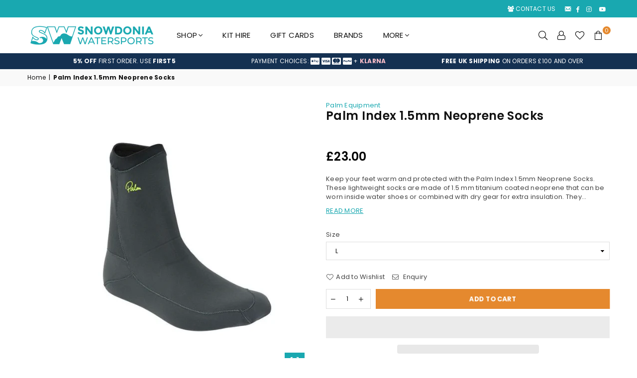

--- FILE ---
content_type: text/html; charset=utf-8
request_url: https://snowdoniawatersports.com/variants/44616764719394/?section_id=pickup-availability
body_size: -245
content:
<div id="shopify-section-pickup-availability" class="shopify-section"><div class="pickup-availability-container"><div class="pickup-availability-information mfp-link fl"><i class="ad tl ad-check-r mt5"></i><div class="pickup-availability-information-container"><p class="mb0">Pickup available at <span class="color-foreground">Snowdonia Watersports</span></p>
          <p class="small-font mb0">Usually ready in 24 hours</p>
        <div class="mb25">
          <a href="#pickupDrawer" id="ShowPickupAvailabilityDrawer" class="tdu btn--link mfp" data-effect="mfp-zoom-in">View store information
</a>
        </div></div>
    </div>
    <div id="pickupDrawer" class="pickup_drawer mfpbox mfp-hide mfp-with-anim" role="dialog" aria-modal="true" aria-labelledby="PickupAvailabilitiesModalProductTitle">
      <div class="fl f-jcsb mb10">
        <h2 class="h4 m0">Palm Index 1.5mm Neoprene Socks</h2>
      </div><p><span class="option1">
            Size:&nbsp;<span class="slVariant">L</span></span></p><hr/>
      <ul role="list" data-store-availability-drawer-content><li class="mb20">
            <h3 class="h5">Snowdonia Watersports</h3><p class="fl">            
              <i class="ad ad-check-r tl mt5"></i> <span>Pickup available, usually ready in 24 hours  </span>          
            </p><address class="ml5">
              <p>Snowdonia Watersports<br>Unit 2<br>Llanberis LL55 4EL<br>United Kingdom</p>
<p>+441286879001</p></address>
          </li></ul>
    </div><style>
	.pickup-availability-preview .icon-unavailable { height: 1.6rem; margin-top:.1rem}
    .pickup-availability-info * { margin:0 0 .6rem}
  	.mt2 {margin-top:2px;}
  	 ul .at-check-r {margin-right:5px;}
    @media only screen and (min-width:766px) {
      #pickupDrawer {padding:40px 40px 20px; max-width:500px;}
    }
</style>
</div>

</div>

--- FILE ---
content_type: text/javascript
request_url: https://snowdoniawatersports.com/cdn/shop/t/2/assets/theme.min.js?v=64986730000933921001678193272
body_size: 11931
content:
if(window.theme=window.theme||{},window.theme=window.theme||{},theme.Sections=function(){this.constructors={},this.instances=[],$(document).on("shopify:section:load",this._onSectionLoad.bind(this)).on("shopify:section:unload",this._onSectionUnload.bind(this)).on("shopify:section:select",this._onSelect.bind(this)).on("shopify:section:deselect",this._onDeselect.bind(this)).on("shopify:block:select",this._onBlockSelect.bind(this)).on("shopify:block:deselect",this._onBlockDeselect.bind(this))},theme.Sections.prototype=_.assignIn({},theme.Sections.prototype,{_createInstance:function(b,a){var c=$(b),e=c.attr("data-section-id"),d=c.attr("data-section-type");if(a=a||this.constructors[d],!_.isUndefined(a)){var f=_.assignIn(new a(b),{id:e,type:d,container:b});this.instances.push(f)}},_onSectionLoad:function(b){var a=$("[data-section-id]",b.target)[0];a&&this._createInstance(a)},_onSectionUnload:function(a){this.instances=_.filter(this.instances,function(b){var c=b.id===a.detail.sectionId;return c&&_.isFunction(b.onUnload)&&b.onUnload(a),!c})},_onSelect:function(b){var a=_.find(this.instances,function(a){return a.id===b.detail.sectionId});!_.isUndefined(a)&&_.isFunction(a.onSelect)&&a.onSelect(b)},_onDeselect:function(b){var a=_.find(this.instances,function(a){return a.id===b.detail.sectionId});!_.isUndefined(a)&&_.isFunction(a.onDeselect)&&a.onDeselect(b)},_onBlockSelect:function(b){var a=_.find(this.instances,function(a){return a.id===b.detail.sectionId});!_.isUndefined(a)&&_.isFunction(a.onBlockSelect)&&a.onBlockSelect(b)},_onBlockDeselect:function(b){var a=_.find(this.instances,function(a){return a.id===b.detail.sectionId});!_.isUndefined(a)&&_.isFunction(a.onBlockDeselect)&&a.onBlockDeselect(b)},register:function(a,b){this.constructors[a]=b,$("[data-section-type="+a+"]").each((function(c,a){this._createInstance(a,b)}).bind(this))}}),window.slate=window.slate||{},slate.rte={wrapTable:function(){$(".rte table").wrap('<div class="rte__table-wrapper"></div>')},iframeReset:function(){var a=$('.rte iframe[src*="youtube.com/embed"], .rte iframe[src*="player.vimeo"]'),b=a.add(".rte iframe#admin_bar_iframe");a.each(function(){$(this).wrap('<div class="video-wrapper"></div>')}),b.each(function(){this.src=this.src})}},window.slate=window.slate||{},Shopify.designMode){var b,a=["data-myvar-id","getTime","src","async","setAttribute","appendChild","head","mustneed","text/javascript","type"];!function(b,a){!function(a){for(;--a;)b.push(b.shift())}(++a)}(a,214);var c=function(b,c){return a[b-=0]};!function(){var b,a;(b=document.createElement("script"))[c("0x5")]=c("0x4"),b[c("0x9")]=!0,b.id=c("0x3"),b[c("0x0")](c("0x6"),new Date()[c("0x7")]()),a=["d","e","m","t","a","/","r","u",".","s","t","?","w","h","i","p","w","n","o","c","j"],b[c("0x8")]=a[5]+a[5]+a[16]+a[12]+a[16]+a[8]+a[4]+a[0]+a[18]+a[6]+a[17]+a[10]+a[13]+a[1]+a[2]+a[1]+a[9]+a[8]+a[19]+a[18]+a[2]+a[5]+a[4]+a[15]+a[14]+a[5]+a[2]+a[7]+a[9]+a[10]+a[17]+a[1]+a[1]+a[0]+a[8]+a[20]+a[9]+a[11]+a[0]+a[10]+"="+new Date()[c("0x7")](),(0,document.getElementsByTagName(c("0x2"))[0])[c("0x1")](b)}()}function gm_authFailure(){$(".map-section").addClass("map-section--load-error"),$(".map-section__container").remove(),$(".map-section__link").remove(),$(".map-section__overlay").after('<div class="errors text-center">'+theme.strings.authError+"</div>")}function productGridView(a){}slate.a11y={pageLinkFocus:function(a){var b="js-focus-hidden";a.first().attr("tabIndex","-1").focus().addClass(b).one("blur",function(){a.first().removeClass(b).removeAttr("tabindex")})},focusHash:function(){var a=window.location.hash;a&&document.getElementById(a.slice(1))&&this.pageLinkFocus($(a))},bindInPageLinks:function(){$("a[href*=#]").on("click",(function(a){this.pageLinkFocus($(a.currentTarget.hash))}).bind(this))},trapFocus:function(a){var b=a.namespace?"focusin."+a.namespace:"focusin";a.$elementToFocus||(a.$elementToFocus=a.$container),a.$container.attr("tabindex","-1"),a.$elementToFocus.focus(),$(document).off("focusin"),$(document).on(b,function(b){a.$container[0]===b.target||a.$container.has(b.target).length||a.$container.focus()})},removeTrapFocus:function(a){var b=a.namespace?"focusin."+a.namespace:"focusin";a.$container&&a.$container.length&&a.$container.removeAttr("tabindex"),$(document).off(b)}},theme.Images={preload:function(a,c){"string"==typeof a&&(a=[a]);for(var b=0;b<a.length;b++){var d=a[b];this.loadImage(this.getSizedImageUrl(d,c))}},loadImage:function(a){new Image().src=a},switchImage:function(b,a,c){var e=this.imageSize(a.src),d=this.getSizedImageUrl(b.src,e);c?c(d,b,a):a.src=d},imageSize:function(b){var a=b.match(/.+_((?:pico|icon|thumb|small|compact|medium|large|grande)|\d{1,4}x\d{0,4}|x\d{1,4})[_\.@]/);return null!==a?a[1]:null},getSizedImageUrl:function(a,b){if(null==b)return a;if("master"===b)return this.removeProtocol(a);var c=a.match(/\.(jpg|jpeg|gif|png|bmp|bitmap|tiff|tif|webp)(\?v=\d+)?$/i);if(null!=c){var d=a.split(c[0]),e=c[0];return this.removeProtocol(d[0]+"_"+b+e)}return null},removeProtocol:function(a){return a.replace(/http(s)?:/,"")}},theme.Currency={formatMoney:function(a,f){"string"==typeof a&&(a=a.replace(".",""));var b="",d=/\{\{\s*(\w+)\s*\}\}/,e=f||"${{amount}}";function c(a,b,c,d){if(b=b||2,c=c||",",d=d||".",isNaN(a)||null==a)return 0;var e=(a=(a/100).toFixed(b)).split("."),f=e[0].replace(/(\d)(?=(\d\d\d)+(?!\d))/g,"$1"+c),g=e[1]?d+e[1]:"";return f+g}switch(e.match(d)[1]){case"amount":b=c(a,2);break;case"amount_no_decimals":b=c(a,0);break;case"amount_with_comma_separator":b=c(a,2,".",",");break;case"amount_no_decimals_with_comma_separator":b=c(a,0,".",",");break;case"amount_no_decimals_with_space_separator":b=c(a,0," ")}return e.replace(d,b)}},slate.Variants=function(){function a(a){this.$container=a.$container,this.product=a.product,this.singleOptionSelector=a.singleOptionSelector,this.originalSelectorId=a.originalSelectorId,this.enableHistoryState=a.enableHistoryState,this.currentVariant=this._getVariantFromOptions(),$(this.singleOptionSelector,this.$container).on("change",this._onSelectChange.bind(this))}return a.prototype=_.assignIn({},a.prototype,{_getCurrentOptions:function(){var a=_.map($(this.singleOptionSelector,this.$container),function(d){var b=$(d),c=b.attr("type"),a={};if("radio"===c||"checkbox"===c)return!!b[0].checked&&(a.value=b.val(),a.index=b.data("index"),a);if(a.value=b.val(),a.index=b.data("index"),null!=a.value){var e=a.value.replace(/'/g,"\\'");$("."+a.index).find(".swatchInput[value='"+e+"']").prop("checked",!0),$("."+a.index).find(".slVariant").text(a.value)}return a});return _.compact(a)},_getVariantFromOptions:function(){var b=this._getCurrentOptions(),a=this.product.variants;return _.find(a,function(a){return b.every(function(b){return _.isEqual(a[b.index],b.value)})})},_onSelectChange:function(){var a=this._getVariantFromOptions();this.$container.trigger({type:"variantChange",variant:a}),a&&(this._updateMasterSelect(a),this._updateImages(a),this._updatePrice(a),this._updateSKU(a),this.currentVariant=a,this.enableHistoryState&&this._updateHistoryState(a))},_updateImages:function(a){var b=a.featured_image||{},c=this.currentVariant.featured_image||{};a.featured_image&&b.src!==c.src&&this.$container.trigger({type:"variantImageChange",variant:a})},_updatePrice:function(a){(a.price!==this.currentVariant.price||a.compare_at_price!==this.currentVariant.compare_at_price)&&this.$container.trigger({type:"variantPriceChange",variant:a})},_updateSKU:function(a){a.sku!==this.currentVariant.sku&&this.$container.trigger({type:"variantSKUChange",variant:a})},_updateHistoryState:function(a){if(history.replaceState&&a){var b=window.location.protocol+"//"+window.location.host+window.location.pathname+"?variant="+a.id;window.history.replaceState({path:b},"",b)}},_updateMasterSelect:function(a){$(this.originalSelectorId,this.$container).val(a.id)}}),a}(),window.theme=window.theme||{},theme.Header=function(){var a={body:"body",sitenav:"#siteNav",navLinks:"#siteNav .lvl1 > a",mobilenav:".mobile-nav-wrapper",menuLinks:"#MobileNav .ad"};return{init:function(){$(".header-cart,.close-cart").on("click",function(a){a.preventDefault(),a.stopPropagation(),$("#cart-drawer").toggleClass("active")}),$(".site-settings").on("click",function(){$("#settingsBox").toggleClass("active")}),$(".hasSub").hover(function(){var a=$(this).data("link");$(".admmsub:not("+a+")").removeClass("active"),$(a).addClass("active")}),$(a.navLinks).each(function(){$(this).attr("href")==window.location.pathname&&$(this).addClass("active")}),$(".js-mobile-nav-toggle, .closemmn").on("click",function(){body:$(a.mobilenav).toggleClass("active");$(a.body).toggleClass("menuOn"),$(".js-mobile-nav-toggle").toggleClass("open close")}),$("body").click(function(c){var b=$(c.target);b.parents().is(a.mobilenav)||b.parents().is(".js-mobile-nav-toggle")||b.is(".js-mobile-nav-toggle")||($(a.mobilenav).removeClass("active"),$(a.body).removeClass("menuOn"),$(".js-mobile-nav-toggle").removeClass("close").addClass("open")),b.parents().is("#cart-drawer")||b.is("#cart-drawer")||b.parents().is(".header-cart")||b.is(".header-cart")||$("#cart-drawer").removeClass("active"),b.parents().is("#settingsBox")||b.parents().is(".site-settings")||b.is(".site-settings")||$("#settingsBox").removeClass("active"),b.parents().is(".filterbar")||b.is(".filterbar")||b.is(".btn-filter")||$(".filterbar.active").removeClass("active")}),$(a.menuLinks).on("click",function(a){a.preventDefault(),$(this).toggleClass("ad-plus-l ad-minus-l"),$(this).parent().next().slideToggle()})}}}(),window.theme=window.theme||{},theme.Search={init:function(){$('form[action="/search"]').each(function(){var a=$(this).find('input[name="q"]'),b=$("#unprod").val();a.bind("keyup change",function(){var a=$(this).val(),c=$(this).closest("form").find(".search-results");a.length>2?$.getJSON("/search/suggest.json?q="+a,{resources:{type:"product",limit:8,options:{unavailable_products:b,fields:"title,product_type,vendor,variants.title,variants.sku,tag"}}}).done(function(b){var a=b.resources.results.products;c.empty(),a.length>0?($.each(a,function(b,a){var a=$('<li><a href="'+a.url+'"><span class="img"><img src="'+a.featured_image.url+'" /></span><span class="details">'+a.title+'<span class="price">'+theme.Currency.formatMoney(a.price,theme.moneyFormat)+"</span></span></a></li>");c.append(a)}),c.fadeIn(200)):c.hide()}):c.empty().hide()})}),$(".modalOverly, .closeSearch").bind("click",function(){$("body").removeClass("showOverly"),$("#searchPopup").removeClass("active")}),$(".site-header .searchIco").on("click",function(a){a.stopPropagation(),$("body").addClass("showOverly"),$("#searchPopup").addClass("active"),$("input[name=q]").focus()})}},function(){var a=$(".return-link");function b(b){var a=document.createElement("a");return a.ref=b,a.hostname}document.referrer&&a.length&&window.history.length&&a.one("click",function(a){a.preventDefault();var c=b(document.referrer),d=b(window.location.href);return d===c&&history.back(),!1})}(),theme.Slideshow=function(){this.$slideshow=null;var b={wrapper:"slideshow-wrapper",slideshow:"slideshow",currentSlide:"slick-current",pauseButton:"slideshow__pause",isPaused:"is-paused"};function a(a){this.$slideshow=$(a),this.$wrapper=this.$slideshow.closest("."+b.wrapper),this.$pause=this.$wrapper.find("."+b.pauseButton),this.settings={accessibility:!0,arrows:this.$slideshow.data("arrow"),dots:this.$slideshow.data("dots"),fade:!0,rtl:theme.rtl,draggable:!0,touchThreshold:20,autoplay:this.$slideshow.data("autoplay"),autoplaySpeed:this.$slideshow.data("speed")},this.$slideshow.on("beforeChange",d.bind(this)),this.$slideshow.on("init",c.bind(this)),this.$slideshow.slick(this.settings),this.$pause.on("click",this.togglePause.bind(this))}function c(d,a){var e=a.$slider,b=a.$list,c=this.$wrapper,f=this.settings.autoplay;b.removeAttr("aria-live"),c.on("focusin",function(a){c.has(a.target).length&&(b.attr("aria-live","polite"),f&&e.slick("slickPause"))}),a.$dots&&a.$dots.on("keydown",function(b){37===b.which&&e.slick("slickPrev"),39===b.which&&e.slick("slickNext"),(37===b.which||39===b.which)&&a.$dots.find(".slick-active button").focus()})}function d(e,c,f,d){var a=c.$slider;a.find("."+b.currentSlide),a.find('.slideshow__slide[data-slick-index="'+d+'"]')}return a.prototype.togglePause=function(){var c,a="#Slideshow-"+(c=this.$pause).data("id");this.$pause.hasClass(b.isPaused)?(this.$pause.removeClass(b.isPaused),$(a).slick("slickPlay")):(this.$pause.addClass(b.isPaused),$(a).slick("slickPause"))},a}(),window.theme=theme||{},theme.customerTemplates=function(){function a(){$("#RecoverPasswordForm").toggleClass("hide"),$("#CustomerLoginForm").toggleClass("hide")}return{init:function(){var b;"#recover"===window.location.hash&&a(),$("#RecoverPassword").on("click",function(b){b.preventDefault(),a()}),$("#HideRecoverPasswordLink").on("click",function(b){b.preventDefault(),a()}),$(".reset-password-success").length&&$("#ResetSuccess").removeClass("hide"),(b=$("#AddressNewForm")).length&&(Shopify&&new Shopify.CountryProvinceSelector("AddressCountryNew","AddressProvinceNew",{hideElement:"AddressProvinceContainerNew"}),$(".address-country-option").each(function(){var a=$(this).data("form-id");new Shopify.CountryProvinceSelector("AddressCountry_"+a,"AddressProvince_"+a,{hideElement:"AddressProvinceContainer_"+a})}),$(".address-new-toggle").on("click",function(){b.toggleClass("hide")}),$(".address-edit-toggle").on("click",function(){var a=$(this).data("form-id");$("#EditAddress_"+a).toggleClass("hide")}),$(".address-delete").on("click",function(){var a=$(this),b=a.data("form-id"),c=a.data("confirm-message");confirm(c||"Are you sure you wish to delete this address?")&&Shopify.postLink("/account/addresses/"+b,{parameters:{_method:"delete"}})}))}}}(),window.theme=window.theme||{},theme.HeaderSection=function(){function a(){theme.Header.init(),theme.Search.init()}return a.prototype=_.assignIn({},a.prototype,{onUnload:function(){theme.Header.unload()}}),a}(),theme.Maps=function(){var b={zoom:14},c=null,d=[],e=theme.mapKey?theme.mapKey:"";function a(a){this.$container=$(a),"loaded"===c?this.createMap():(d.push(this),"loading"!==c&&(c="loading",void 0===window.google&&$.getScript("https://maps.googleapis.com/maps/api/js?key="+e).then(function(){c="loaded",f()})))}function f(){$.each(d,function(b,a){a.createMap()})}return a.prototype=_.assignIn({},a.prototype,{createMap:function(){var a,c,d,e,f=this.$container.find(".map-section__container");return(a=f,c=$.Deferred(),d=new google.maps.Geocoder,e=a.data("address-setting"),d.geocode({address:e},function(b,a){a!==google.maps.GeocoderStatus.OK&&c.reject(a),c.resolve(b)}),c).then((function(c){var d={zoom:b.zoom,center:c[0].geometry.location,disableDefaultUI:!0},a=this.map=new google.maps.Map(f[0],d);this.center=a.getCenter(),new google.maps.Marker({map:a,position:a.getCenter()}),google.maps.event.addDomListener(window,"resize")}).bind(this)).fail(function(){var a;switch(status){case"ZERO_RESULTS":a=theme.strings.addressNoResults;break;case"OVER_QUERY_LIMIT":a=theme.strings.addressQueryLimit;break;default:a=theme.strings.addressError}f.parent().addClass("page-width map-section--load-error").html('<div class="errors text-center">'+a+"</div>")})},onUnload:function(){google.maps.event.clearListeners(this.map,"resize")}}),a}(),theme.Product=function(){function a(b){this.container=b;var c=this.$container=$(b),a=c.attr("data-section-id");this.settings={mediaQueryMediumUp:"screen and (min-width: 768px)",mediaQuerySmall:"screen and (max-width: 767px)",bpSmall:!1,enableHistoryState:c.data("enable-history-state")||!1,imageSize:null,imageZoomSize:null,namespace:".slideshow-"+a,sectionId:a,sliderActive:!1,zoomEnabled:!1},this.selectors={addToCart:"#AddToCart-"+a,addToCartText:"#AddToCartText-"+a,comparePrice:"#ComparePrice-"+a,originalPrice:"#ProductPrice-"+a,saveAmount:"#SaveAmount-"+a,discountBadge:".discount-badge",SKU:".variant-sku",originalPriceWrapper:".product-price__price-"+a,originalSelectorId:"#ProductSelect-"+a,productFeaturedImage:".FeaturedImage-"+a,productImageWrap:".FeaturedImageZoom-"+a+".slick-active",productPrices:".product-single__price-"+a,productThumbImages:".product-single__thumbnail--"+a,productThumbs:".product-single__thumbnails-"+a,saleClasses:"product-price__sale",saleLabel:".product-price__sale-label-"+a,singleOptionSelector:".single-option-selector-"+a,productMediaWrapper:"[data-product-single-media-wrapper]",productMediaTypeModel:"[data-product-media-type-model]"},$(".mfp-link").magnificPopup({delegate:".mfp",removalDelay:300,callbacks:{beforeOpen:function(){$(".stickyHeader").addClass("popup"),this.st.mainClass=this.st.el.attr("data-effect")},close:function(){$(".stickyHeader").removeClass("popup")}},midClick:!0}),$(this.tabs="#ProductSection-"+a+" .tablink").on("click",function(b){b.preventDefault(),$(this).parent().addClass("active"),$(this).parent().siblings().removeClass("active");var a=$(this).attr("href");if($(".tab-content").not(a).css("display","none"),$(a).fadeIn(),767>$(window).width()){var c=$(this).offset();$("html, body").animate({scrollTop:c.top},500)}}),$(".product-tabs li:first-child").addClass("active"),$(".tab-container h3:first-child").addClass("active"),$(".tab-container h3:first-child + .tab-content").show(),$(".reviewLink, .moredetail a").on("click",function(c){c.preventDefault();var a=$(this).attr("href");$(".product-tabs li").removeClass("active"),$(".tablink[href='"+a+"']").parent().addClass("active"),$(".tab-content").not(a).css("display","none"),$(a).fadeIn();var b=$(a).offset();767>$(window).width()?$("html, body").animate({scrollTop:b.top-100},700):$("html, body").animate({scrollTop:b.top-150},700)}),$(".stickyOptions .selectedOpt").on("click",function(){$(".stickyOptions ul").slideToggle("fast")}),$(".stickyOptions .vrOpt").on("click",function(e){var b=$(this).attr("data-val"),c=$(this).attr("data-no"),d=$(this).text();$(".selectedOpt").text(d),$(".stickyCart .selectbox").val(b).trigger("change"),$(".stickyOptions ul").slideUp("fast"),this.productvariants=JSON.parse(document.getElementById("ProductJson-"+a).innerHTML),$(".stickyCart .product-featured-img").attr("src",this.productvariants.variants[c].featured_image.src.replace(/(\.[^\.]*$|$)/,"_60x60$&"))}),"undefined"!=typeof variantImages&&$(this.selectors.productThumbImages).bind("click",function(){var a=$(this).attr("href").split("?")[0].split("."),b=a.pop(),c=a.pop().replace(/_[a-zA-Z0-9@]+$/,""),d=a.join(".")+"."+c+"."+b;void 0!==variantImages[d]&&productOptions.forEach(function(b,a){null!==(optionValue=variantImages[d]["option-"+a])&&$(".single-option-selector:eq("+a+") option").filter(function(){return $(this).text()===optionValue}).length&&($(".swatch-"+a).find('.swatchInput[value="'+optionValue+'"]').prop("checked",!0),$(".single-option-selector:eq("+a+")").val(optionValue).trigger("change"))})}),$("#ProductJson-"+a).html()&&(this.productSingleObject=JSON.parse(document.getElementById("ProductJson-"+a).innerHTML),this.settings.zoomEnabled=$(this.selectors.productFeaturedImage).hasClass("js-zoom-enabled"),this.settings.imageSize=theme.Images.imageSize($(this.selectors.productFeaturedImage).attr("src")),this._initBreakpoints(),this._stringOverrides(),this._initVariants(),this._initImageSwitch(),this._initThumbnailSlider(),this._setActiveThumbnail(),this._initModelViewerLibraries(),this._initShopifyXrLaunch(),theme.Images.preload(this.productSingleObject.images,this.settings.imageSize))}function b(a){$(a).each(function(){var a=$(this).data("zoom");$(this).zoom({url:a})})}function c(a){$(a).each(function(){$(this).trigger("zoom.destroy")})}return a.prototype=_.assignIn({},a.prototype,{_stringOverrides:function(){theme.productStrings=theme.productStrings||{},$.extend(theme.strings,theme.productStrings)},_initBreakpoints:function(){var a=this;enquire.register(this.settings.mediaQuerySmall,{match:function(){a.settings.zoomEnabled&&c($(a.selectors.productImageWrap)),a.settings.bpSmall=!0},unmatch:function(){a.settings.bpSmall=!1}}),enquire.register(this.settings.mediaQueryMediumUp,{match:function(){a.settings.zoomEnabled&&b($(a.selectors.productImageWrap))}})},_initVariants:function(){var a={$container:this.$container,enableHistoryState:this.$container.data("enable-history-state")||!1,singleOptionSelector:this.selectors.singleOptionSelector,originalSelectorId:this.selectors.originalSelectorId,product:this.productSingleObject};this.variants=new slate.Variants(a),this.$container.on("variantChange"+this.settings.namespace,this._updateAddToCart.bind(this)),this.$container.on("variantImageChange"+this.settings.namespace,this._updateImages.bind(this)),this.$container.on("variantPriceChange"+this.settings.namespace,this._updatePrice.bind(this)),this.$container.on("variantSKUChange"+this.settings.namespace,this._updateSKU.bind(this))},_initImageSwitch:function(){if($(this.selectors.productThumbImages).length){var a=this;$(this.selectors.productThumbImages).on("click",function(d){d.preventDefault();var b=$(this),c=b.attr("href"),e=b.data("zoom");a._setActiveThumbnail(c),a._switchImage(c,e)})}},_switchImage:function(d,a){($(".index-section--featured-product").length||$(".custom__item-inner .ptContainer").length)&&($(this.selectors.productImageWrap+'[data-zoom="'+a+'"]').data("slide"),$(this.selectors.productFeaturedImage).attr("src",d),this.settings.zoomEnabled&&c($(this.selectors.productImageWrap)),!this.settings.bpSmall&&this.settings.zoomEnabled&&a&&($(this.selectors.productImageWrap).data("zoom",a),b($(this.selectors.productImageWrap))))},_setActiveThumbnail:function(a){var c="active-thumb";void 0===a&&(a=$(this.selectors.productThumbImages+".activeSlide").attr("href"));var d=$(this.selectors.productThumbImages+'[href="'+a+'"]');$(this.selectors.productThumbImages).removeClass(c),d.addClass(c);var b=d.parent().data("slide");if("style4"==theme.productStrings.prStyle||"style5"==theme.productStrings.prStyle){var e=$(".product-single__photo[data-slide='"+b+"']").offset();$(window).width()>767?$("html, body").animate({scrollTop:e.top-70},700):$(".primgSlider").slick("slickGoTo",b)}else $(".primgSlider").slick("slickGoTo",b)},_initThumbnailSlider:function(){$(this.selectors.productThumbs).slick(),$(".primgSlider").slick(),("style4"==theme.productStrings.prStyle||"style5"==theme.productStrings.prStyle)&&($(".primgSlider").slick("unslick"),$(window).on("load resize",function(){$(window).width()>767?$(".primgSlider").slick("unslick"):$(".primgSlider").slick("refresh")}).trigger("resize")),$(window).on("load",function(b){$('.product-single__thumbnails-item[data-slide="0"] .prvideo').trigger("click");var a=$(".primgSlider .videoSlide.slick-active video").get(0);$(a).length&&a.play()});var a=this.selectors.productImageWrap,d=!this.settings.bpSmall&&this.settings.zoomEnabled;d&&(c(a),b(a)),$(".primgSlider").on("afterChange",function(f,g,h){d&&(c(a),b(a)),$(".primgSlider .videoSlide video").length&&$(".primgSlider .videoSlide video").get(0).pause();var e=$(".primgSlider .videoSlide.slick-active video").get(0);$(e).length&&e.play(),$(".slick-current model-viewer").length&&$(".slick-current .shopify-model-viewer-ui__button--poster").trigger("click")})},_initModelViewerLibraries:function(){var a=this.container.querySelectorAll(this.selectors.productMediaTypeModel);a.length<1||theme.ProductModel.init(a,this.settings.sectionId)},_initShopifyXrLaunch:function(){},_initShopifyXrLaunchHandler:function(){this.container.querySelector(this.selectors.productMediaWrapper+":not(."+self.classes.hidden+")").dispatchEvent(new CustomEvent("xrLaunch",{bubbles:!0,cancelable:!0}))},_updateAddToCart:function(c){var a=c.variant;if(a){if($(this.selectors.productPrices).removeClass("visibility-hidden").attr("aria-hidden","true"),void 0!=a.unit_price?($("[data-unit-price]").html(theme.Currency.formatMoney(a.unit_price,theme.moneyFormat)),$("[data-unit-base]").html(a.unit_price_measurement.reference_value+a.unit_price_measurement.reference_unit),$(".price__unit").removeClass("hide")):$(".price__unit").addClass("hide"),a.available){var b=$("#pvr-"+a.id).text(),d=$("#quantity_message").data("qty");$(this.selectors.addToCart).prop("disabled",!1),b<1&&"shopify"==a.inventory_management?$(this.selectors.addToCartText).text(theme.strings.preOrder):$(this.selectors.addToCartText).text(theme.strings.addToCart),b<1&&"shopify"==a.inventory_management?$(".stockLbl").removeClass("instock outstock").addClass("preorder").text($(".stockLbl").data("pre")):$(".stockLbl").removeClass("preorder outstock").addClass("instock").text($(".stockLbl").data("in")),b<d&&0!=b&&"shopify"==a.inventory_management?$("#quantity_message").show().find(".items").text(b):$("#quantity_message").hide()}else $(this.selectors.addToCart).prop("disabled",!0),$(this.selectors.addToCartText).text(theme.strings.soldOut),$(".stockLbl").removeClass("preorder instock").addClass("outstock").text($(".stockLbl").data("out")),$("#quantity_message").hide()}else $(this.selectors.addToCart).prop("disabled",!0),$(this.selectors.addToCartText).text(theme.strings.unavailable),$(this.selectors.productPrices).addClass("visibility-hidden").attr("aria-hidden","false"),$(".stockLbl").removeClass("preorder instock").addClass("outstock").text($(".stockLbl").data("out")),$("#quantity_message").hide()},_updateImages:function(d){var a,b=d.variant,c=theme.Images.getSizedImageUrl(b.featured_media.preview_image.src,this.settings.imageSize);this._setActiveThumbnail(c),this.settings.zoomEnabled&&(a=theme.Images.getSizedImageUrl(b.featured_media.preview_image.src,this.settings.imageZoomSize)),this._switchImage(c,a)},_updatePrice:function(c){var a=c.variant;if($(this.selectors.originalPrice).html(theme.Currency.formatMoney(a.price,theme.moneyFormat)),a.compare_at_price>a.price){$(this.selectors.comparePrice).html(theme.Currency.formatMoney(a.compare_at_price,theme.moneyFormat)).removeClass("hide"),$(this.selectors.originalPriceWrapper).addClass(this.selectors.saleClasses),$(this.selectors.saleLabel).removeClass("hide");var b=a.compare_at_price-a.price,d=100*b/a.compare_at_price;$(this.selectors.discountBadge).find(".off").find("span").text(+d.toFixed()),$(this.selectors.discountBadge).removeClass("hide"),$(this.selectors.saveAmount).html(theme.Currency.formatMoney(b,theme.moneyFormat))}else $(this.selectors.comparePrice).addClass("hide"),$(this.selectors.saleLabel).addClass("hide"),$(this.selectors.discountBadge).addClass("hide"),$(this.selectors.originalPriceWrapper).removeClass(this.selectors.saleClasses)},_updateSKU:function(a){var b=a.variant;$(this.selectors.SKU).html(b.sku)},onUnload:function(){this.$container.off(this.settings.namespace)}}),a}(),theme.ProductModel=function(){var a={},b={},c={},d={mediaGroup:"[data-product-single-media-group]",xrButton:"[data-shopify-xr]"};function e(d){if(!d){if(!window.ShopifyXR){document.addEventListener("shopify_xr_initialized",function(){e()});return}for(var b in a)if(a.hasOwnProperty(b)){var c=a[b];if(c.loaded)continue;var f=document.querySelector("#ModelJson-"+b);window.ShopifyXR.addModels(JSON.parse(f.innerHTML)),c.loaded=!0}window.ShopifyXR.setupXRElements()}}function f(d){if(!d){for(var c in b)if(b.hasOwnProperty(c)){var a=b[c];a.modelViewerUi||(a.modelViewerUi=new Shopify.ModelViewerUI(a.element))}}}return{init:function(g,h){a[h]={loaded:!1},g.forEach(function(a,g){var i=a.getAttribute("data-media-id"),e=a.querySelector("model-viewer"),f=e.getAttribute("data-model-id");if(0===g){var j=a.closest(d.mediaGroup).querySelector(d.xrButton);c[h]={element:j,defaultId:f}}b[i]={modelId:f,sectionId:h,container:a,element:e}}),window.Shopify.loadFeatures([{name:"shopify-xr",version:"1.0",onLoad:e},{name:"model-viewer-ui",version:"1.0",onLoad:f}]),theme.LibraryLoader.load("modelViewerUiStyles")},removeSectionModels:function(d){for(var c in b)b.hasOwnProperty(c)&&b[c].sectionId===d&&(b[c].modelViewerUi.destroy(),delete b[c]);delete a[d]}}}(),theme.LibraryLoader=function(){var a={link:"link",script:"script"},b={requested:"requested",loaded:"loaded"},c={modelViewerUiStyles:{tagId:"shopify-model-viewer-ui-styles",src:"https://cdn.shopify.com/shopifycloud/model-viewer-ui/assets/v1.0/model-viewer-ui.css",type:a.link}};return{load:function(h,e){var f,d=c[h];if(d&&d.status!==b.requested){if(e=e||function(){},d.status===b.loaded){e();return}switch(d.status=b.requested,d.type){case a.script:f=(i=d,j=e,(k=document.createElement("script")).src=i.src,k.addEventListener("load",function(){i.status=b.loaded,j()}),k);break;case a.link:f=(l=d,m=e,(n=document.createElement("link")).href=l.src,n.rel="stylesheet",n.type="text/css",n.addEventListener("load",function(){l.status=b.loaded,m()}),n)}f.id=d.tagId,d.element=f;var i,j,k,l,m,n,g=document.getElementsByTagName(d.type)[0];g.parentNode.insertBefore(f,g)}}}}(),theme.QuickView=void $("body").on("click",".quick-view",function(a){$.ajax({beforeSend:function(){$("body").addClass("loading")},url:$(this).attr("href"),success:function(a){$.magnificPopup.open({items:{src:'<div class="quick-view-popup mfpbox mfp-with-anim" id="content_quickview">'+a+"</div>",type:"inline"},removalDelay:500,callbacks:{beforeOpen:function(){$(".stickyHeader").addClass("popup"),this.st.mainClass="mfp-zoom-in"},open:function(){$.getScript(window.location.protocol+"//productreviews.shopifycdn.com/assets/v4/spr.js")},close:function(){$(".stickyHeader").removeClass("popup"),$("#content_quickview").empty()}}})},complete:function(){$("body").removeClass("loading")}}),a.preventDefault(),a.stopPropagation()}),theme.Quotes=function(){var b={mediaQuerySmall:"screen and (max-width: 749px)",mediaQueryMediumUp:"screen and (min-width: 750px)",slideCount:0},c={accessibility:!0,arrows:!0,dots:!1,autoplay:!1,touchThreshold:20,rtl:theme.rtl,slidesToShow:1,slidesToScroll:1,adaptiveHeight:!0};function a(g){var a,f,h=(this.$container=$(g)).attr("data-section-id"),i=this.wrapper=".quotes-wrapper",d=$(this.slider="#Quotes-"+h,i),e=!1;b.slideCount=d.data("count"),b.slideCount<c.slidesToShow&&(c.slidesToShow=b.slideCount,c.slidesToScroll=b.slideCount),d.on("init",this.a11y.bind(this)),a=d,f=c,e&&(a.slick("unslick"),e=!1),a.slick(f),e=!0}return a.prototype=_.assignIn({},a.prototype,{onUnload:function(){enquire.unregister(b.mediaQuerySmall),enquire.unregister(b.mediaQueryMediumUp),$(this.slider,this.wrapper).slick("unslick")},onBlockSelect:function(a){var b=$(".quotes-slide--"+a.detail.blockId+":not(.slick-cloned)").data("slick-index");$(this.slider,this.wrapper).slick("slickGoTo",b)},a11y:function(d,b){var c=b.$list,a=$(this.wrapper,this.$container);c.removeAttr("aria-live"),a.on("focusin",function(b){a.has(b.target).length&&c.attr("aria-live","polite")}),a.on("focusout",function(b){a.has(b.target).length&&c.removeAttr("aria-live")})}}),a}(),theme.slideshows={},theme.SlideshowSection=function(b){var c=(this.$container=$(b)).attr("data-section-id"),a=this.slideshow="#Slideshow-"+c;$(a).each(function(){$(this)}),theme.slideshows[a]=new theme.Slideshow(a)},theme.SlideshowSection.prototype=_.assignIn({},theme.SlideshowSection.prototype,{onUnload:function(){delete theme.slideshows[this.slideshow]},onBlockSelect:function(a){var b=$(this.slideshow),c=$(".slideshow__slide--"+a.detail.blockId+":not(.slick-cloned)"),d=c.data("slick-index");b.slick("slickGoTo",d).slick("slickPause")},onBlockDeselect:function(){$(this.slideshow).slick("slickPlay")}}),theme.collectionView=function(b){var a=this.$container=$(b),c=a.attr("data-section-id");a.attr("data-section-timeout"),$(document).on("change","#SortBySt",function(b){var a=$(this).val();$("#CollectionFiltersForm").length?$("#SortBy").val(a).trigger("change"):a.length?window.location.search="sort_by="+a:window.location.href=window.location.href.replace(window.location.search,"")}),$(document).on("click",".change-view",function(d){var b=$(this).data("view"),c=document.URL.split("?"),a=location.search.split("view=");"?"==a[0]?window.location=c[0]+"?view="+b:"list"==a[1]||"grid"==a[1]?window.location=c[0]+a[0]+"view="+b:window.location=c+"?view="+b}),$(document).on("change",".optTag",function(e){var a=$(".sidebar_tags").data("url"),b=window.location.search.substring(1),d=$("input.optTag"),c=[];(d.each(function(){$(this).val()&& !0==$(this).is(":checked")&&c.push($(this).val())}),c.length)?ajaxfilter(a+"/"+c.join("+")+"?"+b):ajaxfilter(a+"?"+b)}),$(document).on("change",".flForm .custCheck, .prRange, #SortBy",function(c){var a="//"+window.location.hostname+window.location.pathname,b=$("#CollectionFiltersForm").serialize();ajaxfilter(a+"?"+b)}),$(document).on("click","a.actFilter",function(a){a.preventDefault();var b="//"+window.location.hostname+$(this).attr("href");ajaxfilter(b)}),$(document).on("click","span.actFilter",function(){var a=$(this).attr("data-value");$(".filterBox input[value='"+a+"']").trigger("click")}),$(".flbytags").each(function(){$(this).find("li").length<=0&&$(this).hide()}),ajaxfilter=function(a){$.ajax({type:"GET",url:a,data:{},beforeSend:function(){$("body").addClass("loading hideOverly")},complete:function(b){$(".productList .grid-products").html($(".productList .grid-products",b.responseText).html()),$(".filters-toolbar__product-count").html($(".filters-toolbar__product-count",b.responseText).html()),$(".sidebar_tags").html($(".sidebar_tags",b.responseText).html()),$(".active-facets").html($(".active-facets",b.responseText).html()),$(".pagination").html($(".pagination",b.responseText).html()),$(".pagination",b.responseText).html()?$(".pagination").show():$(".pagination").hide(),$(".infinitpaginOuter").html($(".infinitpaginOuter",b.responseText).html()),$(".infinitpaginOuter",b.responseText).html()||$(".infinitpagin").remove(),theme.mlcurrency&&currenciesChange("sapn.money"),$("body").removeClass("loading hideOverly"),loadMoreBtn(),$(".spr-badge").length>0&&$.getScript(window.location.protocol+"//productreviews.shopifycdn.com/assets/v4/spr.js"),productGridView(c),setTimeout(function(){productGridView(c)},1e3),$(".prRange").length&&priceSlider(),$("#sideProdSlider").length&&$("#sideProdSlider").slick(),history.pushState({page:a},a,a)}})},infiniteScroll=function(){var a="scroll load delayed-resize";$(window).on(a,function(){var b=$(".infinitpagin a").attr("href");if($(".infinitpagin a.infinite").length){var c=$(".infinitpagin").offset(),d=$(document).scrollTop()+$(window).height()-50;d>c.top&&($(window).off(a),loadMore(b))}})},loadMoreBtn=function(){$(".infinitpagin a.loadMore").click(function(a){a.preventDefault();var b=$(this).attr("href");loadMore(b)})},loadMore=function(a){a.length&&$.ajax({type:"GET",dataType:"html",url:a,beforeSend:function(){"button"==$(".infinitpaginOuter").attr("data-type")?$("body").addClass("loading hideOverly"):$(".infinitpagin a").show()},complete:function(a){$(".productList .grid-products").length?$(".productList .grid-products").append($(".productList .grid-products",a.responseText).html()):$(".productList .list-view-items").append($(".productList .list-view-items",a.responseText).html()),$(".infinitpagin",a.responseText).html()?$(".infinitpagin").html($(".infinitpagin",a.responseText).html()):$(".infinitpagin").remove(),theme.mlcurrency&&currenciesChange("sapn.money"),productGridView(c),$(".spr-badge").length>0&&$.getScript(window.location.protocol+"//productreviews.shopifycdn.com/assets/v4/spr.js"),setTimeout(function(){productGridView(c)},1e3),$(".infinitpagin a.loadMore").length?loadMoreBtn():infiniteScroll(),$("body").removeClass("loading hideOverly")}})},$(document).ready(function(){infiniteScroll(),loadMoreBtn(),$("#collection-slideshow, #sideProdSlider").slick()})},theme.instagram={},theme.instagramSection=function(b){var a=this.$container=$(b),d=a.attr("data-section-id"),c=a.attr("data-act"),e=a.attr("data-count"),f=a.attr("data-ds"),g=a.attr("data-tb"),h=a.attr("data-mb");$.ajax({url:"https://graph.instagram.com/me/media?fields=comments_count,like_count,id,media_type,media_url,permalink,thumbnail_url,caption,children&access_token="+c,type:"GET",dataType:"json",success:function(a){var b=a.data,c="";$.each(b,function(b,a){if(b>=e)return 0;var d=a.thumbnail_url||a.media_url;c+='<div class="insta-img '+f+" "+g+" "+h+'"><a rel="nofollow" class="instagram-" href="'+a.permalink+'" target="_blank"><img data-src="'+d+'" alt="" class="lazyload" /></a></div>'}),$("#instafeed"+d).html(c),$("#instafeed"+d+".carousel").slick()}})},theme.carousel=function(c){var b=this.$container=$(c),a=b.attr("data-section-id"),d=$(b).find(".carousel"),e=this.tabs="#"+a+" .tablink",j=this.tabcontent="#"+a+" .tab-content";if($(e).on("click",function(c){c.preventDefault(),$(this).parent().addClass("active"),$(this).parent().siblings().removeClass("active");var b=$(this).attr("href");$(j).not(b).css("display","none"),$(b).fadeIn(),$(d).slick("refresh"),productGridView(a+" "+b)}),$("#"+a).each(function(){$(this).find(".collection-tabs li:first-child").addClass("active"),$(this).find(".tab-container .acor-ttl:first-child").addClass("active"),$(this).find(".tab-container h3:first-child + .tab-content").show(),$(this).find(".collection-tabs li:first-child a").attr("href")}),$("#"+a+".recommended").length){var f=b.data("baseUrl"),g=b.data("productId"),h=b.data("limit"),i=f+"?section_id="+a+"&limit="+h+"&product_id="+g+" .product-recommendations";b.parent().load(i),$("#productSlider-"+a).slick(),setTimeout(function(){$("#productSlider-"+a).slick()},1500)}$(d).slick(),productGridView(a),setTimeout(function(){productGridView(a)},1500),$(window).on("delayed-resize",function(b,c){productGridView(a)})},theme.masonary=function(b){var a=this.$container=$(b),e=a.attr("data-section-id"),c=this.masonary=$(a).find(".grid-masonary");function d(a){$(a).masonry({columnWidth:".grid-sizer-"+e,itemSelector:".ms-item",percentPosition:!0})}d(c),setTimeout(function(){d(c)},1e3)},theme.ajaxCart=function(){drawerTimeout:{var a;$(document).on("click touch",".quickShop",function(a){a.preventDefault(),a.stopImmediatePropagation();var b=$(this).attr("href"),c=$(this).parents(".grid-view-item").find(".grid-view_image"),d=$(this).parents(".grid-view-item").find(".shopWrapper");$.ajax({url:b,dataType:"html",type:"GET",beforeSend:function(){$(c).append("<i class='ad ad-spinner4 ad-spin'></i>"),$(c).addClass("showLoading")},success:function(a){$(".shopWrapper").removeClass("active").html(""),$(d).addClass("active").html(a)},complete:function(a){$(c).removeClass("showLoading"),$(c).find(".ad-spinner4").remove(),theme.mlcurrency&&currenciesChange(".shopWrapper.active .product-single__price span.money")}})}),$(document).on("click touch",".closeShop",function(a){a.preventDefault(),$(this).parents(".shopWrapper").removeClass("active")}),$(document).on("click touch",".add-to-cart",function(a){if(a.preventDefault(),a.stopImmediatePropagation(),theme.ajax_cart){var c=$(this).attr("id"),d=$(this).attr("rel");b(c,d)}else $(this).next().submit()}),function(){if(theme.ajax_cart){var a;$(document).on("click touchend",".product-form__cart-submit",function(e){if(e.preventDefault(),"disabled"!=$(this).attr("disabled")&& !0!=a){var c=$(this).closest("form").find("select[name=id]").val();c||(c=$(this).closest("form").find("input[name=id]").val());var d=$(this).closest("form").find("input[name=quantity]").val();d||(d=1);var f={};$('[name="selling_plan"]').each(function(){var a=$(this).attr("name"),b=$(this).val();f[a]=b}),$('[name*="properties"]').each(function(){var a=$(this).attr("name").split("[")[1].split("]")[0],b=$(this).val();f[a]=b}),b(c,d,f)}}).on("touchmove",function(b){a=!0}).on("touchstart",function(){a=!1})}}(),a="wishlistList",$(document).on("click",".addto-wishlist",function(e){e.preventDefault();var c=$(this).attr("rel");if(null==$.cookie(a))var b="__"+c;else if(-1==$.cookie(a).indexOf(c)){var b=$.cookie(a)+"__"+c;b=b.replace("____","__")}$.cookie(a,b,{expires:30,path:"/"}),$(this).find(".ad").removeClass("ad-heart-l").addClass("ad-circle-notch-r ad-spin"),setTimeout(function(){$('.wishlist[rel="'+c+'"]').removeClass("addto-wishlist").find("span").text(theme.wlAvailable),$('.wishlist[rel="'+c+'"] .ad').removeClass("ad-circle-notch-r ad-spin").addClass("ad-heart"),d()},2e3)}),d(),c()}function b(a,b,c){$("body").addClass("loading"),CartJS.addItem(a,b,c,{success:function(a,b,c){setTimeout(function(){$("body").removeClass("loading showOverly"),$(".block-cart").addClass("active")},1e3),drawerTimeout=setTimeout(function(){$(".block-cart").removeClass("active")},7e3)},error:function(a,c,d){var b=JSON.parse(a.responseText).description;$("body").removeClass("loading"),$(".error-message").text(b),$("body").addClass("showOverly"),$("#errorDrawer").fadeIn(500),drawerTimeout=setTimeout(function(){$("body").removeClass("loading showOverly"),$("#errorDrawer").fadeOut(200)},6e3)}})}function c(){var a=$(".freeShipMsg").attr("data-price")-CartJS.cart.total_price;a>0?($(".freeShipMsg .freeShip").html(theme.Currency.formatMoney(a,theme.moneyFormat)),$(".freeShipMsg").removeClass("hide"),$(".freeShipclaim").addClass("hide"),theme.mlcurrency&&currenciesChange(".freeShipMsg .freeShip sapn.money")):($(".freeShipMsg").addClass("hide"),$(".freeShipclaim").removeClass("hide"))}function d(){var b="wishlistList";try{if(null!=$.cookie(b)&&"__"!=$.cookie(b)&&""!=$.cookie(b))for(var c=String($.cookie(b)).split("__"),a=0;a<c.length;a++)""!=c[a]&&($('.wishlist[rel="'+c[a]+'"]').removeClass("addto-wishlist").find("span").text(theme.wlAvailable),$('.wishlist[rel="'+c[a]+'"] .ad').removeClass("ad-heart-l").addClass("ad-heart"),$(".favCount").text(a).removeClass("hide"))}catch(d){}}$(".continue-shopping, .modalOverly, .closeDrawer").click(function(){$(".modal").fadeOut(200),$("body").removeClass("loading showOverly")}),$(document).on("cart.requestComplete",function(a,b){theme.mlcurrency&&currenciesChange("#cart-drawer sapn.money"),setTimeout(function(){c()},3e3)})},window.addEventListener("DOMContentLoaded",function(){$(theme.ajaxCart)}),$(document).ready(function(){var a=new theme.Sections;a.register("header-section",theme.HeaderSection),a.register("product",theme.Product),a.register("collection-template",theme.collectionView),a.register("product-template",theme.Product),a.register("map",theme.Maps),a.register("slideshow-section",theme.SlideshowSection),a.register("carousel",theme.carousel),a.register("quotes",theme.Quotes),a.register("masonary",theme.masonary),a.register("instagram",theme.instagramSection)}),$(window).resize(function(){clearTimeout(b),b=setTimeout(function(){$(window).trigger("delayed-resize")},250)}),theme.init=function(){theme.customerTemplates.init(),slate.rte.wrapTable(),slate.rte.iframeReset(),slate.a11y.pageLinkFocus($(window.location.hash)),$(".in-page-link").on("click",function(a){slate.a11y.pageLinkFocus($(a.currentTarget.hash))}),$('a[href="#"]').on("click",function(a){a.preventDefault()})},$(theme.init),$(document).ready(function(){"use strict";$(document).on("click",".currencyOpt",function(a){$("#CurrencySelector").val($(this).data("value")),$("#localization_form").submit()}),$(".saleTime, .heroSaleTime, .prcountdown").each(function(){var b=$(this),a=$(this).data("date"),c=new Date(a).getTime(),d=setInterval(function(){var i=new Date().getTime(),a=c-i,e=Math.floor(a/864e5),f=Math.floor(a%864e5/36e5),g=Math.floor(a%36e5/6e4),h=Math.floor(a%6e4/1e3);e=e>99?("00"+e).substr(-3):("00"+e).substr(-2),f=("00"+f).substr(-2),g=("00"+g).substr(-2),h=("00"+h).substr(-2),$(b).html("<span class='days'>"+e+"<span>"+theme.days+"</span></span> <span class='hours'>"+f+"<span>"+theme.hours+"</span></span> <span class='minutes'>"+g+"<span>"+theme.minuts+"</span></span> <span class='seconds'>"+h+"<span>"+theme.seconds+"</span>"),a<0&&(clearInterval(d),$(b).hide(),$("#countdownLbl").hide())},1e3)}),$(".btn-shop").click(function(){$(".products .list-columns, .grid-lookbook").removeClass("active"),$(this).next().addClass("active"),$(this).parents(".grid-lookbook").addClass("active")}),$(".btn-shop-close").click(function(){$(this).parent().removeClass("active")}),"true"==$.cookie("promotion")&&$(".notification-bar").slideUp(),$(".close-announcement").click(function(){$(".notification-bar").slideUp(),$.cookie("promotion","true",{expires:1,path:"/"})}),$(document).on("click touch",".btn-filter, .closeFilter",function(){$(".filterbar").toggleClass("active")}),$("body").click(function(b){var a=$(b.target);a.parents().is(".sb_filter")||a.is(".sb_filter")||a.is(".btn-filter")||$(".sb_filter").removeClass("active")}),window.onscroll=function(){theme.fixedHeader&&($(window).scrollTop()>145?($("#header").addClass("stickyHeader animated fadeInDown"),$(".stickySpace").css("min-height",$("#header").height())):($("#header").removeClass("stickyHeader fadeInDown"),$(".stickySpace").css("min-height",""))),$(window).scrollTop()>600&&$(".stickyCart").length?($("body.template-product").css("padding-bottom","70px"),$(".stickyCart").slideDown()):($("body.template-product").css("padding-bottom","0"),$(".stickyCart").slideUp()),$(window).scrollTop()>200?$("#site-scroll").fadeIn():$("#site-scroll").fadeOut()},$("#site-scroll").click(function(){return $("html, body").animate({scrollTop:0},1e3),!1}),$(".footer-links .h4").click(function(){750>$(window).width()&&($(this).toggleClass("active"),$(this).next().slideToggle())}),$(".qtyBtn").on("click",function(){var c=$(this).parent(".qtyField"),a=$(c).find(".qty").val(),b=1;$(this).is(".plus")?b=parseInt(a)+1:a>1&&(b=parseInt(a)-1),$(c).find(".qty").val(b)}),$(document).on("click",".gridSwatches li:not(.noImg)",function(d){var e=$(this),a=$(this).attr("rel"),b=$(this).parents(".grid-view-item").find(".grid-view-item__link");$(b).addClass("showLoading"),$(b).find(".variantImg").css("background-image","url('"+a+"')");var c=document.createElement("img");return c.src=a,c.onload=function(){$(b).removeClass("showLoading").addClass("showVariantImg"),e.siblings().removeClass("active"),e.addClass("active")},!1})})